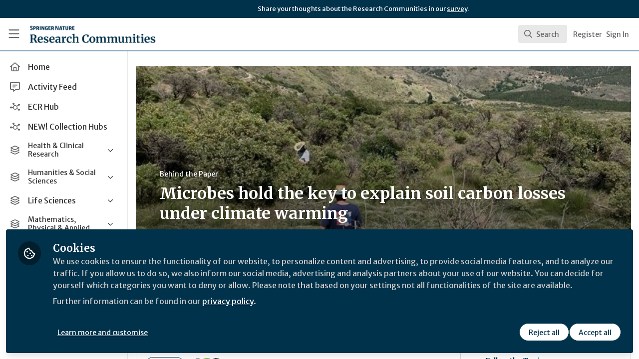

--- FILE ---
content_type: application/javascript
request_url: https://communities.springernature.com/vite/assets/SearchIcon-wvu9nONn.js
body_size: 25
content:
import{j as t}from"./jsx-runtime-BjG_zV1W.js";function e({loading:s}){return t.jsx("div",{className:"pointer-events-none col-start-1 row-start-1 flex items-center justify-start pl-4",children:s?t.jsx("svg",{className:"h-5 w-5 animate-spin text-gray-400",xmlns:"http://www.w3.org/2000/svg",fill:"currentColor",viewBox:"0 0 640 640",children:t.jsx("path",{d:"M521 436C532.5 442.6 547.3 438.7 552.8 426.7C567.7 394.2 576 358.1 576 320C576 186.7 474.1 77.2 344 65.1C330.8 63.9 320 74.7 320 88C320 101.3 330.8 111.9 344 113.4C447.6 125.3 528 213.3 528 320C528 349.3 521.9 377.3 511 402.6C505.7 414.8 509.5 429.4 521 436.1z"})}):t.jsx("svg",{className:"h-5 w-5 text-gray-400",xmlns:"http://www.w3.org/2000/svg",fill:"currentColor",viewBox:"0 0 640 640",children:t.jsx("path",{d:"M432 272C432 183.6 360.4 112 272 112C183.6 112 112 183.6 112 272C112 360.4 183.6 432 272 432C360.4 432 432 360.4 432 272zM401.1 435.1C365.7 463.2 320.8 480 272 480C157.1 480 64 386.9 64 272C64 157.1 157.1 64 272 64C386.9 64 480 157.1 480 272C480 320.8 463.2 365.7 435.1 401.1L569 535C578.4 544.4 578.4 559.6 569 568.9C559.6 578.2 544.4 578.3 535.1 568.9L401.1 435.1z"})})})}export{e as S};


--- FILE ---
content_type: application/javascript
request_url: https://communities.springernature.com/vite/assets/SearchResultRenderer-B7kWKsTO.js
body_size: -215
content:
import{j as s}from"./jsx-runtime-BjG_zV1W.js";import{a as i,b as t,c as e,d as m,e as a,f as n,g as d,i as f}from"./searchUtils-Cwww8HPG.js";import{C}from"./Content-D9HPhkDm.js";import{C as p}from"./User-Cqet19Cn.js";import{C as R}from"./Org-CDVzoMci.js";import{C as u}from"./Discussion-B36C1nM5.js";import{C as c}from"./ThirdPartyResources-CZ_Jvtcr.js";import{C as x}from"./Event-9jSOYRNI.js";import{C as P}from"./Room-DbG32c55.js";import{C as j}from"./Course-B1eqp45g.js";import"./cloudflare-image-compression-CWBc8szR.js";import"./combobox-DcbUoyza.js";import"./index-BkOyvNtN.js";import"./_commonjsHelpers-BosuxZz1.js";function q({result:r}){const{searchable:o}=r;return i(o)?s.jsx(C,{content:o,result:r},o.id):t(o)?s.jsx(x,{event:o,result:r},o.id):e(o)?s.jsx(P,{room:o,result:r},o.id):m(o)?s.jsx(j,{course:o,result:r},o.id):a(o)?s.jsx(R,{org:o,result:r},o.id):n(o)?s.jsx(p,{user:o,result:r},o.id):d(o)?s.jsx(u,{discussion:o,result:r},o.id):f(o)?s.jsx(c,{thirdPartyResources:o,result:r},o.id):null}export{q as S};


--- FILE ---
content_type: application/javascript
request_url: https://communities.springernature.com/vite/assets/ThirdPartyResources-CZ_Jvtcr.js
body_size: -547
content:
import{j as e}from"./jsx-runtime-BjG_zV1W.js";import{a0 as m}from"./combobox-DcbUoyza.js";import"./index-BkOyvNtN.js";import"./_commonjsHelpers-BosuxZz1.js";function o({thirdPartyResources:s,result:l}){const{id:n,title:a}=s,{name:t}=s==null?void 0:s.thirdPartyResourceCategory;return e.jsx(m,{value:l,className:"cursor-pointer select-none px-4 py-2 hover:bg-gray-50",children:e.jsxs("div",{className:"flex items-center",children:[e.jsx("div",{className:"flex h-10 w-10 items-center justify-center rounded-md bg-gray-100",children:e.jsx("i",{className:"fa-regular fa-link text-lg text-gray-500"})}),e.jsxs("div",{className:"ml-3 flex-1",children:[e.jsx("span",{className:"text-sm font-medium line-clamp-2",title:a,children:a}),t&&e.jsx("div",{className:"truncate text-xs text-gray-500",children:t})]})]})},n)}export{o as C};


--- FILE ---
content_type: application/javascript; charset=UTF-8
request_url: https://communities.springernature.com/cdn-cgi/challenge-platform/h/g/scripts/jsd/d39f91d70ce1/main.js?
body_size: 4671
content:
window._cf_chl_opt={uYln4:'g'};~function(o2,D,c,X,R,J,Y,a){o2=T,function(F,z,oO,o1,i,I){for(oO={F:337,z:346,i:266,I:243,S:331,f:315,k:294,y:300,Z:321,s:267},o1=T,i=F();!![];)try{if(I=parseInt(o1(oO.F))/1+-parseInt(o1(oO.z))/2*(-parseInt(o1(oO.i))/3)+-parseInt(o1(oO.I))/4+parseInt(o1(oO.S))/5+-parseInt(o1(oO.f))/6*(-parseInt(o1(oO.k))/7)+parseInt(o1(oO.y))/8+-parseInt(o1(oO.Z))/9*(parseInt(o1(oO.s))/10),z===I)break;else i.push(i.shift())}catch(S){i.push(i.shift())}}(o,510064),D=this||self,c=D[o2(268)],X=function(oB,oh,oa,oY,oq,ol,o3,z,i,I){return oB={F:329,z:344},oh={F:353,z:361,i:353,I:353,S:353,f:313,k:353,y:339,Z:361},oa={F:303},oY={F:349},oq={F:303,z:339,i:280,I:259,S:333,f:280,k:280,y:333,Z:349,s:361,x:349,g:361,N:349,m:353,U:361,W:353,H:259,j:361,Q:349,G:361,M:361,b:349,P:361,K:353,V:361,o0:361,oY:313},ol={F:293,z:339},o3=o2,z=String[o3(oB.F)],i={'h':function(S){return S==null?'':i.g(S,6,function(f,o4){return o4=T,o4(ol.F)[o4(ol.z)](f)})},'g':function(S,y,Z,o5,s,x,N,U,W,H,j,Q,G,M,P,K,V,o0){if(o5=o3,S==null)return'';for(x={},N={},U='',W=2,H=3,j=2,Q=[],G=0,M=0,P=0;P<S[o5(oq.F)];P+=1)if(K=S[o5(oq.z)](P),Object[o5(oq.i)][o5(oq.I)][o5(oq.S)](x,K)||(x[K]=H++,N[K]=!0),V=U+K,Object[o5(oq.f)][o5(oq.I)][o5(oq.S)](x,V))U=V;else{if(Object[o5(oq.k)][o5(oq.I)][o5(oq.y)](N,U)){if(256>U[o5(oq.Z)](0)){for(s=0;s<j;G<<=1,y-1==M?(M=0,Q[o5(oq.s)](Z(G)),G=0):M++,s++);for(o0=U[o5(oq.x)](0),s=0;8>s;G=o0&1|G<<1.75,y-1==M?(M=0,Q[o5(oq.s)](Z(G)),G=0):M++,o0>>=1,s++);}else{for(o0=1,s=0;s<j;G=G<<1|o0,M==y-1?(M=0,Q[o5(oq.g)](Z(G)),G=0):M++,o0=0,s++);for(o0=U[o5(oq.N)](0),s=0;16>s;G=G<<1|o0&1,M==y-1?(M=0,Q[o5(oq.s)](Z(G)),G=0):M++,o0>>=1,s++);}W--,0==W&&(W=Math[o5(oq.m)](2,j),j++),delete N[U]}else for(o0=x[U],s=0;s<j;G=G<<1.5|1.97&o0,M==y-1?(M=0,Q[o5(oq.U)](Z(G)),G=0):M++,o0>>=1,s++);U=(W--,W==0&&(W=Math[o5(oq.W)](2,j),j++),x[V]=H++,String(K))}if(U!==''){if(Object[o5(oq.f)][o5(oq.H)][o5(oq.y)](N,U)){if(256>U[o5(oq.Z)](0)){for(s=0;s<j;G<<=1,M==y-1?(M=0,Q[o5(oq.j)](Z(G)),G=0):M++,s++);for(o0=U[o5(oq.Q)](0),s=0;8>s;G=G<<1.37|o0&1,M==y-1?(M=0,Q[o5(oq.G)](Z(G)),G=0):M++,o0>>=1,s++);}else{for(o0=1,s=0;s<j;G=o0|G<<1.48,y-1==M?(M=0,Q[o5(oq.M)](Z(G)),G=0):M++,o0=0,s++);for(o0=U[o5(oq.b)](0),s=0;16>s;G=1.53&o0|G<<1,M==y-1?(M=0,Q[o5(oq.P)](Z(G)),G=0):M++,o0>>=1,s++);}W--,0==W&&(W=Math[o5(oq.K)](2,j),j++),delete N[U]}else for(o0=x[U],s=0;s<j;G=1&o0|G<<1.46,M==y-1?(M=0,Q[o5(oq.U)](Z(G)),G=0):M++,o0>>=1,s++);W--,W==0&&j++}for(o0=2,s=0;s<j;G=G<<1|o0&1,M==y-1?(M=0,Q[o5(oq.V)](Z(G)),G=0):M++,o0>>=1,s++);for(;;)if(G<<=1,M==y-1){Q[o5(oq.o0)](Z(G));break}else M++;return Q[o5(oq.oY)]('')},'j':function(S,o6){return o6=o3,null==S?'':''==S?null:i.i(S[o6(oa.F)],32768,function(f,o7){return o7=o6,S[o7(oY.F)](f)})},'i':function(S,y,Z,o8,s,x,N,U,W,H,j,Q,G,M,P,K,o0,V){for(o8=o3,s=[],x=4,N=4,U=3,W=[],Q=Z(0),G=y,M=1,H=0;3>H;s[H]=H,H+=1);for(P=0,K=Math[o8(oh.F)](2,2),j=1;K!=j;V=Q&G,G>>=1,G==0&&(G=y,Q=Z(M++)),P|=(0<V?1:0)*j,j<<=1);switch(P){case 0:for(P=0,K=Math[o8(oh.F)](2,8),j=1;K!=j;V=Q&G,G>>=1,0==G&&(G=y,Q=Z(M++)),P|=(0<V?1:0)*j,j<<=1);o0=z(P);break;case 1:for(P=0,K=Math[o8(oh.F)](2,16),j=1;K!=j;V=Q&G,G>>=1,0==G&&(G=y,Q=Z(M++)),P|=j*(0<V?1:0),j<<=1);o0=z(P);break;case 2:return''}for(H=s[3]=o0,W[o8(oh.z)](o0);;){if(M>S)return'';for(P=0,K=Math[o8(oh.i)](2,U),j=1;K!=j;V=G&Q,G>>=1,G==0&&(G=y,Q=Z(M++)),P|=j*(0<V?1:0),j<<=1);switch(o0=P){case 0:for(P=0,K=Math[o8(oh.I)](2,8),j=1;j!=K;V=Q&G,G>>=1,G==0&&(G=y,Q=Z(M++)),P|=(0<V?1:0)*j,j<<=1);s[N++]=z(P),o0=N-1,x--;break;case 1:for(P=0,K=Math[o8(oh.S)](2,16),j=1;j!=K;V=Q&G,G>>=1,G==0&&(G=y,Q=Z(M++)),P|=j*(0<V?1:0),j<<=1);s[N++]=z(P),o0=N-1,x--;break;case 2:return W[o8(oh.f)]('')}if(x==0&&(x=Math[o8(oh.k)](2,U),U++),s[o0])o0=s[o0];else if(N===o0)o0=H+H[o8(oh.y)](0);else return null;W[o8(oh.Z)](o0),s[N++]=H+o0[o8(oh.y)](0),x--,H=o0,0==x&&(x=Math[o8(oh.F)](2,U),U++)}}},I={},I[o3(oB.z)]=i.h,I}(),R={},R[o2(262)]='o',R[o2(355)]='s',R[o2(282)]='u',R[o2(354)]='z',R[o2(260)]='n',R[o2(328)]='I',R[o2(248)]='b',J=R,D[o2(273)]=function(F,z,i,I,oW,oU,om,oX,y,Z,s,x,g,N){if(oW={F:295,z:265,i:318,I:295,S:265,f:289,k:269,y:257,Z:269,s:334,x:314,g:303,N:263,m:298},oU={F:297,z:303,i:301},om={F:280,z:259,i:333,I:361},oX=o2,null===z||void 0===z)return I;for(y=d(z),F[oX(oW.F)][oX(oW.z)]&&(y=y[oX(oW.i)](F[oX(oW.I)][oX(oW.S)](z))),y=F[oX(oW.f)][oX(oW.k)]&&F[oX(oW.y)]?F[oX(oW.f)][oX(oW.Z)](new F[(oX(oW.y))](y)):function(U,ov,W){for(ov=oX,U[ov(oU.F)](),W=0;W<U[ov(oU.z)];U[W+1]===U[W]?U[ov(oU.i)](W+1,1):W+=1);return U}(y),Z='nAsAaAb'.split('A'),Z=Z[oX(oW.s)][oX(oW.x)](Z),s=0;s<y[oX(oW.g)];x=y[s],g=l(F,z,x),Z(g)?(N=g==='s'&&!F[oX(oW.N)](z[x]),oX(oW.m)===i+x?S(i+x,g):N||S(i+x,z[x])):S(i+x,g),s++);return I;function S(U,W,oc){oc=T,Object[oc(om.F)][oc(om.z)][oc(om.i)](I,W)||(I[W]=[]),I[W][oc(om.I)](U)}},Y=o2(254)[o2(290)](';'),a=Y[o2(334)][o2(314)](Y),D[o2(316)]=function(F,z,oj,on,i,I,S,k){for(oj={F:270,z:303,i:303,I:253,S:361,f:359},on=o2,i=Object[on(oj.F)](z),I=0;I<i[on(oj.z)];I++)if(S=i[I],S==='f'&&(S='N'),F[S]){for(k=0;k<z[i[I]][on(oj.i)];-1===F[S][on(oj.I)](z[i[I]][k])&&(a(z[i[I]][k])||F[S][on(oj.S)]('o.'+z[i[I]][k])),k++);}else F[S]=z[i[I]][on(oj.f)](function(y){return'o.'+y})},B();function C(oI,oT,F,z,i){return oI={F:286,z:317},oT=o2,F=3600,z=n(),i=Math[oT(oI.F)](Date[oT(oI.z)]()/1e3),i-z>F?![]:!![]}function d(F,oN,oD,z){for(oN={F:318,z:270,i:357},oD=o2,z=[];F!==null;z=z[oD(oN.F)](Object[oD(oN.z)](F)),F=Object[oD(oN.i)](F));return z}function B(oK,oP,oM,oe,F,z,i,I,S){if(oK={F:308,z:319,i:332,I:274,S:343,f:343,k:261,y:276},oP={F:332,z:274,i:276},oM={F:347},oe=o2,F=D[oe(oK.F)],!F)return;if(!C())return;(z=![],i=F[oe(oK.z)]===!![],I=function(oL,f){if(oL=oe,!z){if(z=!![],!C())return;f=h(),e(f.r,function(k){E(F,k)}),f.e&&L(oL(oM.F),f.e)}},c[oe(oK.i)]!==oe(oK.I))?I():D[oe(oK.S)]?c[oe(oK.f)](oe(oK.k),I):(S=c[oe(oK.y)]||function(){},c[oe(oK.y)]=function(oR){oR=oe,S(),c[oR(oP.F)]!==oR(oP.z)&&(c[oR(oP.i)]=S,I())})}function E(i,I,oV,oJ,S,f,k){if(oV={F:284,z:319,i:356,I:310,S:277,f:296,k:356,y:279,Z:309,s:310,x:277,g:296,N:291,m:251,U:279},oJ=o2,S=oJ(oV.F),!i[oJ(oV.z)])return;I===oJ(oV.i)?(f={},f[oJ(oV.I)]=S,f[oJ(oV.S)]=i.r,f[oJ(oV.f)]=oJ(oV.k),D[oJ(oV.y)][oJ(oV.Z)](f,'*')):(k={},k[oJ(oV.s)]=S,k[oJ(oV.x)]=i.r,k[oJ(oV.g)]=oJ(oV.N),k[oJ(oV.m)]=I,D[oJ(oV.U)][oJ(oV.Z)](k,'*'))}function L(I,S,os,oi,f,k,y,Z,s,x,g,N){if(os={F:330,z:291,i:308,I:252,S:249,f:283,k:350,y:302,Z:281,s:352,x:358,g:345,N:311,m:306,U:249,W:292,H:320,j:338,Q:304,G:249,M:336,b:264,P:307,K:247,V:342,o0:310,ox:288,op:246,og:344},oi=o2,!v(.01))return![];k=(f={},f[oi(os.F)]=I,f[oi(os.z)]=S,f);try{y=D[oi(os.i)],Z=oi(os.I)+D[oi(os.S)][oi(os.f)]+oi(os.k)+y.r+oi(os.y),s=new D[(oi(os.Z))](),s[oi(os.s)](oi(os.x),Z),s[oi(os.g)]=2500,s[oi(os.N)]=function(){},x={},x[oi(os.m)]=D[oi(os.U)][oi(os.W)],x[oi(os.H)]=D[oi(os.U)][oi(os.j)],x[oi(os.Q)]=D[oi(os.G)][oi(os.M)],x[oi(os.b)]=D[oi(os.U)][oi(os.P)],g=x,N={},N[oi(os.K)]=k,N[oi(os.V)]=g,N[oi(os.o0)]=oi(os.ox),s[oi(os.op)](X[oi(os.og)](N))}catch(m){}}function v(F,oE,o9){return oE={F:360},o9=o2,Math[o9(oE.F)]()<F}function e(F,z,oy,ok,of,oS,oF,i,I,S){oy={F:308,z:351,i:249,I:281,S:352,f:358,k:252,y:249,Z:283,s:325,x:319,g:345,N:311,m:326,U:275,W:272,H:258,j:258,Q:319,G:246,M:344,b:287},ok={F:362},of={F:340,z:340,i:356,I:322,S:340},oS={F:345},oF=o2,i=D[oF(oy.F)],console[oF(oy.z)](D[oF(oy.i)]),I=new D[(oF(oy.I))](),I[oF(oy.S)](oF(oy.f),oF(oy.k)+D[oF(oy.y)][oF(oy.Z)]+oF(oy.s)+i.r),i[oF(oy.x)]&&(I[oF(oy.g)]=5e3,I[oF(oy.N)]=function(ou){ou=oF,z(ou(oS.F))}),I[oF(oy.m)]=function(oz){oz=oF,I[oz(of.F)]>=200&&I[oz(of.z)]<300?z(oz(of.i)):z(oz(of.I)+I[oz(of.S)])},I[oF(oy.U)]=function(or){or=oF,z(or(ok.F))},S={'t':n(),'lhr':c[oF(oy.W)]&&c[oF(oy.W)][oF(oy.H)]?c[oF(oy.W)][oF(oy.j)]:'','api':i[oF(oy.Q)]?!![]:![],'payload':F},I[oF(oy.G)](X[oF(oy.M)](JSON[oF(oy.b)](S)))}function l(F,z,i,og,oA,I){oA=(og={F:305,z:289,i:244,I:289,S:327},o2);try{return z[i][oA(og.F)](function(){}),'p'}catch(S){}try{if(null==z[i])return z[i]===void 0?'u':'x'}catch(k){return'i'}return F[oA(og.z)][oA(og.i)](z[i])?'a':z[i]===F[oA(og.I)]?'C':z[i]===!0?'T':!1===z[i]?'F':(I=typeof z[i],oA(og.S)==I?O(F,z[i])?'N':'f':J[I]||'?')}function o(T0){return T0='postMessage,source,ontimeout,Function,join,bind,239718RcOCZl,kuIdX1,now,concat,api,chlApiUrl,1107693cKpOiI,http-code:,iframe,appendChild,/jsd/oneshot/d39f91d70ce1/0.5162127812549383:1767472220:uNvFMSv-oRNgRoLJ8MCEAiy7Cme8kQOrNMv9DmGU7K4/,onload,function,bigint,fromCharCode,msg,3123975xAnpIq,readyState,call,includes,removeChild,kgZMo4,15610tqBEDc,TbVa1,charAt,status,tabIndex,chctx,addEventListener,OoRkv,timeout,4CmpPLA,error on cf_chl_props,contentWindow,charCodeAt,/b/ov1/0.5162127812549383:1767472220:uNvFMSv-oRNgRoLJ8MCEAiy7Cme8kQOrNMv9DmGU7K4/,log,open,pow,symbol,string,success,getPrototypeOf,POST,map,random,push,xhr-error,toString,2218692bsACQp,isArray,display: none,send,errorInfoObject,boolean,_cf_chl_opt,body,detail,/cdn-cgi/challenge-platform/h/,indexOf,_cf_chl_opt;mhsH6;xkyRk9;FTrD2;leJV9;BCMtt1;sNHpA9;GKPzo4;AdbX0;REiSI4;xriGD7;jwjCc3;agiDh2;MQCkM2;mlwE4;kuIdX1;aLEay4;cThi2,style,createElement,Set,href,hasOwnProperty,number,DOMContentLoaded,object,isNaN,chlApiClientVersion,getOwnPropertyNames,524487NfqnQy,10tPSKjq,document,from,keys,clientInformation,location,mlwE4,loading,onerror,onreadystatechange,sid,[native code],parent,prototype,XMLHttpRequest,undefined,uYln4,cloudflare-invisible,navigator,floor,stringify,jsd,Array,split,error,gwUy0,CSVABKIWEnfxN4hy0lvJQGLi2rbM65-Rp83ma1Z7OFHojTe9skU+zPcdD$YgtXqwu,7qjhdkY,Object,event,sort,d.cookie,contentDocument,1262384mzriUX,splice,/invisible/jsd,length,chlApiRumWidgetAgeMs,catch,chlApiSitekey,HkTQ2,__CF$cv$params'.split(','),o=function(){return T0},o()}function O(F,z,ox,ot){return ox={F:312,z:280,i:363,I:333,S:253,f:278},ot=o2,z instanceof F[ot(ox.F)]&&0<F[ot(ox.F)][ot(ox.z)][ot(ox.i)][ot(ox.I)](z)[ot(ox.S)](ot(ox.f))}function h(oQ,oC,i,I,S,f,k){oC=(oQ={F:256,z:323,i:255,I:245,S:341,f:250,k:324,y:348,Z:271,s:285,x:299,g:250,N:335},o2);try{return i=c[oC(oQ.F)](oC(oQ.z)),i[oC(oQ.i)]=oC(oQ.I),i[oC(oQ.S)]='-1',c[oC(oQ.f)][oC(oQ.k)](i),I=i[oC(oQ.y)],S={},S=mlwE4(I,I,'',S),S=mlwE4(I,I[oC(oQ.Z)]||I[oC(oQ.s)],'n.',S),S=mlwE4(I,i[oC(oQ.x)],'d.',S),c[oC(oQ.g)][oC(oQ.N)](i),f={},f.r=S,f.e=null,f}catch(y){return k={},k.r={},k.e=y,k}}function n(ow,oo,F){return ow={F:308,z:286},oo=o2,F=D[oo(ow.F)],Math[oo(ow.z)](+atob(F.t))}function T(F,u,z){return z=o(),T=function(r,i,t){return r=r-243,t=z[r],t},T(F,u)}}()

--- FILE ---
content_type: application/javascript
request_url: https://communities.springernature.com/vite/assets/searchUtils-Cwww8HPG.js
body_size: -440
content:
const s=e=>e.typeName==="User"&&e.type==="Person",t=e=>e.typeName==="User"&&e.type==="Organisation",r=e=>e.typeName==="Event",n=e=>e.typeName==="Room",o=e=>e.typeName==="Course",a=e=>e.typeName==="Content",i=e=>e.typeName==="Discussion",u=e=>e.typeName==="ThirdPartyResource";export{a,r as b,n as c,o as d,t as e,s as f,i as g,u as i};
